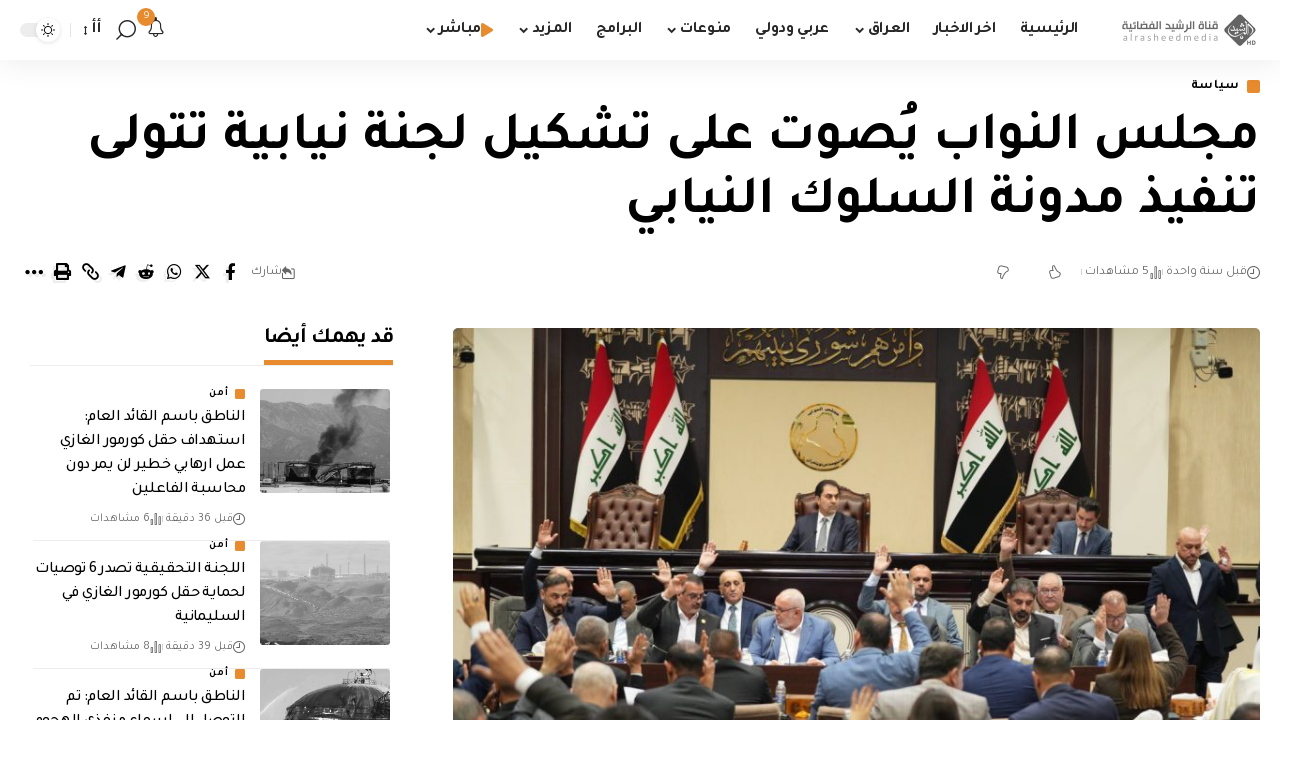

--- FILE ---
content_type: text/html; charset=utf-8
request_url: https://www.google.com/recaptcha/api2/aframe
body_size: 269
content:
<!DOCTYPE HTML><html><head><meta http-equiv="content-type" content="text/html; charset=UTF-8"></head><body><script nonce="Kk0I0hTZOWm0kjijAkh2yQ">/** Anti-fraud and anti-abuse applications only. See google.com/recaptcha */ try{var clients={'sodar':'https://pagead2.googlesyndication.com/pagead/sodar?'};window.addEventListener("message",function(a){try{if(a.source===window.parent){var b=JSON.parse(a.data);var c=clients[b['id']];if(c){var d=document.createElement('img');d.src=c+b['params']+'&rc='+(localStorage.getItem("rc::a")?sessionStorage.getItem("rc::b"):"");window.document.body.appendChild(d);sessionStorage.setItem("rc::e",parseInt(sessionStorage.getItem("rc::e")||0)+1);localStorage.setItem("rc::h",'1764796497513');}}}catch(b){}});window.parent.postMessage("_grecaptcha_ready", "*");}catch(b){}</script></body></html>